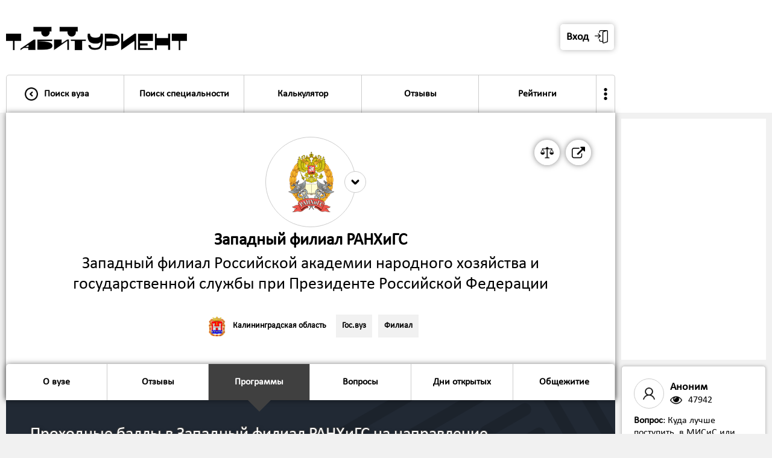

--- FILE ---
content_type: text/html; charset=UTF-8
request_url: https://tabiturient.ru/vuzu/zf_ranepa/proxodnoi/?1123
body_size: 12728
content:

<html>
<head>
<title>Проходные баллы в Западный филиал РАНХиГС на направление Юриспруденция</title>
<meta name="description" content="Список образовательных программ по направлению Юриспруденция в Западный филиал Российской академии народного хозяйства и государственной службы при Президенте Российской Федерации - проходной балл, количество бюджетных мест, стоимость обучения">
<meta name="keywords" content="Западный филиал Российской академии народного хозяйства и государственной службы при Президенте Российской Федерации: проходной балл, программы подготовки, количество бюджетных мест, стоимость обучения">
<meta name="copyright" lang="ru" content="Табитуриент: Типичный абитуриент">
<meta name="document-state" content="Dynamic">
<link rel="shortcut icon" href="https://tabiturient.ru/favicon.ico" type="image/x-icon">
<link rel="icon" href="https://tabiturient.ru/favicon.ico" type="image/x-icon">
<meta http-equiv="content-type" content="text/html; charset=utf-8">
<meta name="robots" content="index, follow">
<link href="https://tabiturient.ru/css/style.css?v-1-170" rel="stylesheet" type="text/css">
<script type="text/javascript" src="https://code.jquery.com/jquery-1.11.1.min.js"></script>
<meta name="viewport" content="width=1000, user-scalable=no">
</head>




<body>



<style>



.cir{

    -webkit-transition: all .1s;
    -moz-transition: all .1s;
    -o-transition: all .1s;
    transition: all .1s;
}

.formtd1{
	padding-bottom:10px;
}


.bg2{
background: #ffffff;
    background-position-x: center;
    background-position-y: center;
    background-repeat: no-repeat;
    background-size: cover;
	box-shadow: 0 0 10px rgba(0,0,0,0.5);
border-radius:0px 0px 5px 5px;	
}

.obram{
background:url('https://tabiturient.ru/img/nap/42.png');  
background-position-x: right; 
background-position-y: bottom; 
background-repeat: no-repeat; 
}

.table-cell-1-1{
width:700px;
padding-right:40px;
}


.vuzlist{
	box-shadow: 0 0 5px rgba(0,0,0,0.2); 
	background: linear-gradient(to bottom, #f1f1f1, #ffffff);
	margin-top:20px;
	}

.dopvuzlist{
	background: linear-gradient(to top, #f1f1f1, #ffffff);
	border-radius:0px 0px 5px 5px;
}	




	
	@media all and (max-width: 1100px) {
.napravlenietable{
width:100%;
}
}
	

@media all and (max-width: 1000px) {





.napravlenietable{
	border-top:solid 1px #ccc;
	margin-top:20px;
}


.vuzlist{
margin-top:0px; 
}

.formobobramfirst{
margin-right:0;
}

.obram{
background-size: 62%;
}	
.table-cell-1-1{
padding-right:0px;
}

.vuzlistcontent .circ2{
width:110px;
height:110px;
}

}
</style>

<div style=" box-shadow: 0 0 20px rgba(0,0,0,0.5); position:absolute; width:100%;">





<div class="header">

<table cellpadding="0" cellspacing="0" class="header-in">
<tr>
<td valign="bottom" style="padding-right:2px;">


<table cellpadding="0" cellspacing="0" style="width:100%;">
<tr>
<td><a href="https://tabiturient.ru"><img src="https://tabiturient.ru/img/ezgif-7-bbe7039c8a20.gif" class="logo"></a></td>

<td class="nonmobile">

<style>
.userlab{
	border:solid 1px #ccc; 
	border-radius:5px; 
	float:right; 
	margin-right:-3px;
	background:#ffffff;
}

.userlab:hover{
	background:#f1f1f1;
}

.userlabimg{
	width:30px;
  -webkit-transform: rotate(0deg);
  -moz-transform: rotate(0deg);
  -ms-transform: rotate(0deg);
  -o-transform: rotate(0deg);
  transform: rotate(0deg);  
    -webkit-transition: all .2s;
    -moz-transition: all .2s;
    -o-transition: all .2s;
    transition: all .2s; 
}

.userlab:hover .userlabimg{
	 -webkit-transform: rotate(180deg);
  -moz-transform: rotate(180deg);
  -ms-transform: rotate(180deg);
  -o-transform: rotate(180deg);
  transform: rotate(180deg);  
}

.userlabdopcont{
	position:absolute; 
	right:0; 
	z-index:99999; 
	min-width:300px;
	display:none;
}

.userlab:hover .userlabdopcont{
	display:block;  
}
</style>



<table cellpadding="0" cellspacing="0" class="cirfloat2" onclick="$('#popup4').fadeIn(0); ">
<tr>
<td><table cellpadding="0" cellspacing="0" class="circ3" style="border-radius:5px; box-shadow: 0 0 10px rgba(0,0,0,0.3); border:none; margin-left:10px;"><tr>
<td><span class="font2" style="padding-right:10px;"><b>Вход</b></span></td>
<td><img src="https://tabiturient.ru/img/login.png" /></td></tr></table></td>
</tr>
</table>

<!--
<table cellpadding="0" cellspacing="0" class="cirfloat2" onclick="registr('https://tabiturient.ru','/vuzu/zf_ranepa/proxodnoi/?1123')">
<tr>
<td><table cellpadding="0" cellspacing="0" class="circ3" style="border-radius:5px; box-shadow: 0 0 10px rgba(0,0,0,0.3); border:none;"><tr>
<td><span class="font2" style="padding-right:10px;"><b>Регистрация</b></span></td>
<td><img src="https://tabiturient.ru/img/user.png" /></td></tr></table></td>
</tr>
</table>





<a href="https://vk.com/tipichnuy_abiturient">
<table cellpadding="0" cellspacing="0" class="cirfloat2">
<tr>
<td><table cellpadding="0" cellspacing="0" class="circ3"><tr><td><img src="https://tabiturient.ru/img/vk.png" /></td></tr></table></td>
</tr>

</table>
</a>
-->


</td>

<td class="yesmobile3" >
<table cellpadding="0" cellspacing="0" onclick="$('#popup4').fadeIn(0);">
<tr>
<td>
<table cellpadding="0" cellspacing="0" style="background:#ffffff; border:solid 6px #000; border-radius:100%; height:120px; width:120px;" class="cardimg2" >
<tr>
<td>
<center>
<img src="https://tabiturient.ru/img/login.png" style="width:60px;" class="imginavatar">
</center>
<span id="listopen2" style="display:none;">0</span>
</td>
</tr>
</table>
</td>
<td style="width:1px;"><img src="https://tabiturient.ru/img/arrowdown.png" class="userlabimg2"></td>
</tr>
</table>
</td>




<td><img src="https://tabiturient.ru/img/list.png" class="list" onclick="openmenu('https://tabiturient.ru');" style="width:70px;">
<span id="listopen" style="display:none;">0</span>
</td>
</tr>
</table>


<style>

.dopmenuinheader{
	display:none;
	width:300px; 
	position:absolute; 
	z-index:999; 
	left:50%;
transform:translate(-50%, 0%);
}

.menubuttondopmenu:hover .dopmenuinheader{
	display:block;
}

.menubuttondopmenu:hover .arrow4{
	display:none;
}


.arrow8{
	content: '';
  border-left: 20px solid transparent;
  border-bottom: 20px solid #f1f1f1;
  border-right: 20px solid transparent;
  margin: 0 auto;
}

.dopmenuinheaderin{
	background:#ffffff; 
	border-radius:5px; 
	box-shadow: 0 0 20px rgba(0,0,0,0.5);
	border-radius:10px; 
	overflow:hidden;
}

.menubuttonin3{
	border:solid 1px #ccc; 
	border-bottom:solid 0px #ccc; 
	width:100%;
}

.menubuttonin3:hover{
	background:#f1f1f1;
}

.menubuttonin3active{
	background:#404040;
	color:white;
	border:solid 1px #404040; 
	border-bottom:solid 0px #ccc; 
}

.menubuttonin3active:hover{
	background:#404040;
	color:white;
}

.menuuser{
	display:none;
}

	

.userlabimg2{
	background:#fff;
	border-radius:100%;
	width:60px;
	margin-left:-30px;
  -webkit-transform: rotate(0deg);
  -moz-transform: rotate(0deg);
  -ms-transform: rotate(0deg);
  -o-transform: rotate(0deg);
  transform: rotate(0deg);  
    -webkit-transition: all .2s;
    -moz-transition: all .2s;
    -o-transition: all .2s;
    transition: all .2s; 
}

.userlabimg2active{
-webkit-transform: rotate(180deg);
  -moz-transform: rotate(180deg);
  -ms-transform: rotate(180deg);
  -o-transform: rotate(180deg);
  transform: rotate(180deg);  
}


@media all and (max-width: 1000px) {
.menubuttondopmenu{
display:none;
}
.menutrinmob{
	padding:40px;
	padding-top:0;
}	

.menutrinmob2{
	border:solid 1px #ccc;
	border-radius:10px;
	overflow:hidden;
	box-shadow: 0 0 10px rgba(0,0,0,0.3);
}
.menu{
	border:none;
}

}

</style>





<div class="menuobram" style="padding-top:0;">

<div class="menuuser">
<div class="menutr" >
<div class="menutrinmob" >
<div class="menutrinmob2" >

<div class="yesmobile1">


<div class="menubutton" onclick="$('#popup4').fadeIn(0); ">
<table cellpadding="0" cellspacing="0" class="menubuttonin">
<tr>
<td class="p20 menubuttoninmob" style="padding-right:0; "><img src="https://tabiturient.ru/img/login.png" class="img2" style="margin-left:0;"/></td>
<td class="p20"><span class="font11"><b>Вход в личный кабинет</b></span>
</td>
<td class="p20 menubuttoninmob"><img src="https://tabiturient.ru/img/arrowright.png" class="img2"/></td>
</tr>
</table>
</div>


<div class="menubutton" onclick="registr('https://tabiturient.ru','/vuzu/zf_ranepa/proxodnoi/?1123')">
<table cellpadding="0" cellspacing="0" class="menubuttonin">
<tr>
<td class="p20 menubuttoninmob" style="padding-right:0;"><img src="https://tabiturient.ru/img/user.png" class="img2" style="margin-left:0;"/></td>
<td class="p20"><span class="font11"><b>Регистрация</b></span>
</td>
<td class="p20 menubuttoninmob"><img src="https://tabiturient.ru/img/arrowright.png" class="img2"/></td>
</tr>
</table>
</div>


</div>




</div>
</div>
</div>
</div>



<div class="menu">
<div class="menutr" >
<div class="menutrinmob" >
<div class="menutrinmob2" >


<div class="yesmobile1">








</div>

<div class="menubutton  menubuttonleft">
<a href="https://tabiturient.ru">
<table cellpadding="0" cellspacing="0" class="menubuttonin">
<tr>
<td class="p20 nonmobile" style="padding-right:0px;"><img src="https://tabiturient.ru/img/arrowleft.png" class="img2"/></td><td class="p20menu2" style="width:100%; text-align:left;"><span class="font11"><b>Поиск вуза</b></span>
</td>
<td class="p20 menubuttoninmob"><img src="https://tabiturient.ru/img/arrowright.png" class="img2"/></td>
</tr>
</table>
</a>
</div>



<div class="menubutton ">
<a href="https://tabiturient.ru/np">
<table cellpadding="0" cellspacing="0" class="menubuttonin">
<tr>
<td class="p20menu2"><span class="font11" style="white-space:nowrap"><b>Поиск специальности</b></span>
</td>
<td class="p20 menubuttoninmob"><img src="https://tabiturient.ru/img/arrowright.png" class="img2"/></td>
</tr>
</table>
</a>
</div>





<div class="menubuttondopmenu menubutton " >
<a href="https://tabiturient.ru/calculator" >
<table cellpadding="0" cellspacing="0" class="menubuttonin">
<tr>
<td class="p20menu2"><span class="font11"><b>Калькулятор</b></span>
</td>
<td class="p20 menubuttoninmob"><img src="https://tabiturient.ru/img/arrowright.png" class="img2"/></td>
</tr>
</table>
</a>


<div class="dopmenuinheader">
<table cellpadding="0" cellspacing="0" class="arrow8"><tr><td></td></tr></table>
<div class="dopmenuinheaderin">

<a href="https://tabiturient.ru/calculator">
<table cellpadding="0" cellspacing="0" class="menubuttonin3 ">
<tr>
<td class="p20"><span class="font1"><b>Калькулятор ЕГЭ</b></span>
</td>
</tr>
</table>
</a>


<a href="https://tabiturient.ru/calculator/pay">
<table cellpadding="0" cellspacing="0" class="menubuttonin3 ">
<tr>
<td class="p20"><span class="font1"><b>Калькулятор платного обучения</b></span>
</td>
</tr>
</table>
</a>

</div>
</div>

</div>


<div class="menubutton ">
<a href="https://tabiturient.ru/slivlist">
<table cellpadding="0" cellspacing="0" class="menubuttonin">
<tr>
<td class="p20menu2"><span class="font11"><b>Отзывы</b></span>
</td>
<td class="p20 menubuttoninmob"><img src="https://tabiturient.ru/img/arrowright.png" class="img2"/></td>
</tr>
</table>
</a>
</div>





<div class="menubuttondopmenu menubutton " >
<a href="https://tabiturient.ru/rating" >
<table cellpadding="0" cellspacing="0" class="menubuttonin">
<tr>
<td class="p20menu2"><span class="font11"><b>Рейтинги</b></span>
</td>
<td class="p20 menubuttoninmob"><img src="https://tabiturient.ru/img/arrowright.png" class="img2"/></td>
</tr>
</table>
</a>


<div class="dopmenuinheader">
<table cellpadding="0" cellspacing="0" class="arrow8"><tr><td></td></tr></table>
<div class="dopmenuinheaderin">

<a href="https://tabiturient.ru/globalrating">
<table cellpadding="0" cellspacing="0" class="menubuttonin3 ">
<tr>
<td class="p20"><span class="font1"><b>Общий рейтинг вузов</b></span>
</td>
</tr>
</table>
</a>

<a href="https://tabiturient.ru/rating">
<table cellpadding="0" cellspacing="0" class="menubuttonin3 ">
<tr>
<td class="p20"><span class="font1"><b>Рейтинг вузов по отзывам</b></span>
</td>
</tr>
</table>
</a>

<a href="https://tabiturient.ru/100program">
<table cellpadding="0" cellspacing="0" class="menubuttonin3 ">
<tr>
<td class="p20"><span class="font1"><b>Топ-100 популярных образовательных программ</b></span>
</td>
</tr>
</table>
</a>

<a href="https://tabiturient.ru/topspec">
<table cellpadding="0" cellspacing="0" class="menubuttonin3 ">
<tr>
<td class="p20"><span class="font1"><b>Топ популярных направлений подготовки</b></span>
</td>
</tr>
</table>
</a>

<a href="https://tabiturient.ru/vuzcost">
<table cellpadding="0" cellspacing="0" class="menubuttonin3 ">
<tr>
<td class="p20"><span class="font1"><b>Рейтинг вузов по стоимости обучения</b></span>
</td>
</tr>
</table>
</a>


<a href="https://tabiturient.ru/vuzege">
<table cellpadding="0" cellspacing="0" class="menubuttonin3 ">
<tr>
<td class="p20"><span class="font1"><b>Рейтинг вузов по проходному баллу</b></span>
</td>
</tr>
</table>
</a>

</div>
</div>

</div>


<div class="menubuttondopmenu menubutton menubuttonright " style="border-right:0;">

<table cellpadding="0" cellspacing="0" class="menubuttonin">
<tr>
<td style="padding:20px; padding-left:5px; padding-right:5px;"><img src="https://tabiturient.ru/img/more.png" style="width:20px;"></span>
</td>
<td class="p20 menubuttoninmob"><img src="https://tabiturient.ru/img/arrowright.png" class="img2"/></td>
</tr>
</table>





<div class="dopmenuinheader">
<table cellpadding="0" cellspacing="0" class="arrow8"><tr><td></td></tr></table>
<div class="dopmenuinheaderin">

<a href="https://tabiturient.ru/dod">
<table cellpadding="0" cellspacing="0" class="menubuttonin3 ">
<tr>
<td class="p20"><span class="font1"><b>Дни открытых дверей</b></span>
</td>
</tr>
</table>
</a>


<a href="https://tabiturient.ru/sravni">
<table cellpadding="0" cellspacing="0" class="menubuttonin3 ">
<tr>
<td class="p20"><span class="font1"><b>Сравнить вузы</b></span>
</td>
</tr>
</table>
</a>

<a href="https://tabiturient.ru/article">
<table cellpadding="0" cellspacing="0" class="menubuttonin3 ">
<tr>
<td class="p20"><span class="font1"><b>Статьи и советы</b></span>
</td>
</tr>
</table>
</a>

<a href="https://tabiturient.ru/question">
<table cellpadding="0" cellspacing="0" class="menubuttonin3 ">
<tr>
<td class="p20"><span class="font1"><b>Вопросы о поступлении</b></span>
</td>
</tr>
</table>
</a>


<a href="https://tabiturient.ru/zaklad">
<table cellpadding="0" cellspacing="0" class="menubuttonin3 ">
<tr>
<td class="p20"><span class="font1"><b>Сохраненные программы</b></span>
</td>
</tr>
</table>
</a>

<a href="https://tabiturient.ru/premium">
<table cellpadding="0" cellspacing="0" class="menubuttonin3 ">
<tr>
<td class="p20"><span class="font1"><b>Премиум-доступ</b></span>
</td>
</tr>
</table>
</a>




</div>
</div>

</div>



<div class="yesmobile1">

<div class="menubutton menubuttonright " style="border-right:0;">
<a href="https://tabiturient.ru/calculator">
<table cellpadding="0" cellspacing="0" class="menubuttonin">
<tr>
<td class="p20"><span class="font11"><b>Калькулятор ЕГЭ</b></span>
</td>
<td class="p20 menubuttoninmob"><img src="https://tabiturient.ru/img/arrowright.png" class="img2"/></td>
</tr>
</table>
</a>
</div>

<div class="menubutton menubuttonright " style="border-right:0;">
<a href="https://tabiturient.ru/calculator/pay">
<table cellpadding="0" cellspacing="0" class="menubuttonin">
<tr>
<td class="p20"><span class="font11"><b>Калькулятор платного обучения</b></span>
</td>
<td class="p20 menubuttoninmob"><img src="https://tabiturient.ru/img/arrowright.png" class="img2"/></td>
</tr>
</table>
</a>
</div>

<div class="menubutton menubuttonright " style="border-right:0;">
<a href="https://tabiturient.ru/dod">
<table cellpadding="0" cellspacing="0" class="menubuttonin">
<tr>
<td class="p20"><span class="font11"><b>Дни открытых дверей</b></span>
</td>
<td class="p20 menubuttoninmob"><img src="https://tabiturient.ru/img/arrowright.png" class="img2"/></td>
</tr>
</table>
</a>
</div>




<div class="menubutton menubuttonright " style="border-right:0;">
<a href="https://tabiturient.ru/sravni">
<table cellpadding="0" cellspacing="0" class="menubuttonin">
<tr>
<td class="p20"><span class="font11"><b>Сравнить вузы</b></span>
</td>
<td class="p20 menubuttoninmob"><img src="https://tabiturient.ru/img/arrowright.png" class="img2"/></td>
</tr>
</table>
</a>
</div>

<div class="menubutton menubuttonright " style="border-right:0;">
<a href="https://tabiturient.ru/article">
<table cellpadding="0" cellspacing="0" class="menubuttonin">
<tr>
<td class="p20"><span class="font11"><b>Статьи и советы</b></span>
</td>
<td class="p20 menubuttoninmob"><img src="https://tabiturient.ru/img/arrowright.png" class="img2"/></td>
</tr>
</table>
</a>
</div>

<div class="menubutton menubuttonright " style="border-right:0;">
<a href="https://tabiturient.ru/question">
<table cellpadding="0" cellspacing="0" class="menubuttonin">
<tr>
<td class="p20"><span class="font11"><b>Вопросы о поступлении</b></span>
</td>
<td class="p20 menubuttoninmob"><img src="https://tabiturient.ru/img/arrowright.png" class="img2"/></td>
</tr>
</table>
</a>
</div>

<div class="menubutton menubuttonright " style="border-right:0;">
<a href="https://tabiturient.ru/zaklad">
<table cellpadding="0" cellspacing="0" class="menubuttonin">
<tr>
<td class="p20"><span class="font11"><b>Сохраненные программы</b></span>
</td>
<td class="p20 menubuttoninmob"><img src="https://tabiturient.ru/img/arrowright.png" class="img2"/></td>
</tr>
</table>
</a>
</div>


<div class="menubutton menubuttonright " style="border-right:0;">
<a href="https://tabiturient.ru/premium">
<table cellpadding="0" cellspacing="0" class="menubuttonin">
<tr>
<td class="p20"><span class="font11"><b>Премиум-доступ</b></span>
</td>
<td class="p20 menubuttoninmob"><img src="https://tabiturient.ru/img/arrowright.png" class="img2"/></td>
</tr>
</table>
</a>
</div>


<div class="menubutton menubuttonright" onclick="openf('11');">
<table cellpadding="0" cellspacing="0" class="menubuttonin">
<tr>
<td class="p20"><span class="font11"><b>Рейтинги</b></span></td>
<td class="p20 menubuttoninmob"><img src="https://tabiturient.ru/img/arrowdown.png" class="openimg img2" id="openimg11"/>
<span id="openstatus11" style="display:none;">0</span>
</td>
</tr>
</table>
</div>

<div class="open" id="open11">
<div class="menubutton menubuttonright " style="border-right:0;">
<a href="https://tabiturient.ru/globalrating">
<table cellpadding="0" cellspacing="0" class="menubuttonin">
<tr>
<td class="p20"><span class="font11"><b>Общий рейтинг вузов</b></span>
</td>
<td class="p20 menubuttoninmob"><img src="https://tabiturient.ru/img/arrowright.png" class="img2"/></td>
</tr>
</table>
</a>
</div>

<div class="menubutton menubuttonright " style="border-right:0;">
<a href="https://tabiturient.ru/rating">
<table cellpadding="0" cellspacing="0" class="menubuttonin">
<tr>
<td class="p20"><span class="font11"><b>Рейтинг вузов Рейтинг вузов по отзывам</b></span>
</td>
<td class="p20 menubuttoninmob"><img src="https://tabiturient.ru/img/arrowright.png" class="img2"/></td>
</tr>
</table>
</a>
</div>

<div class="menubutton menubuttonright " style="border-right:0;">
<a href="https://tabiturient.ru/100program">
<table cellpadding="0" cellspacing="0" class="menubuttonin">
<tr>
<td class="p20"><span class="font11"><b>Топ-100 популярных образовательных программ</b></span>
</td>
<td class="p20 menubuttoninmob"><img src="https://tabiturient.ru/img/arrowright.png" class="img2"/></td>
</tr>
</table>
</a>
</div>

<div class="menubutton menubuttonright " style="border-right:0;">
<a href="https://tabiturient.ru/topspec">
<table cellpadding="0" cellspacing="0" class="menubuttonin">
<tr>
<td class="p20"><span class="font11"><b>Топ популярных направлений подготовки</b></span>
</td>
<td class="p20 menubuttoninmob"><img src="https://tabiturient.ru/img/arrowright.png" class="img2"/></td>
</tr>
</table>
</a>
</div>

<div class="menubutton menubuttonright " style="border-right:0;">
<a href="https://tabiturient.ru/vuzcost">
<table cellpadding="0" cellspacing="0" class="menubuttonin">
<tr>
<td class="p20"><span class="font11"><b>Рейтинг вузов по стоимости обучения</b></span>
</td>
<td class="p20 menubuttoninmob"><img src="https://tabiturient.ru/img/arrowright.png" class="img2"/></td>
</tr>
</table>
</a>
</div>


<div class="menubutton menubuttonright " style="border-right:0;">
<a href="https://tabiturient.ru/vuzege">
<table cellpadding="0" cellspacing="0" class="menubuttonin">
<tr>
<td class="p20"><span class="font11"><b>Рейтинг вузов по проходному баллу</b></span>
</td>
<td class="p20 menubuttoninmob"><img src="https://tabiturient.ru/img/arrowright.png" class="img2"/></td>
</tr>
</table>
</a>
</div>
</div>


<div class="menubutton menubuttonright" onclick="openf('0');">
<table cellpadding="0" cellspacing="0" class="menubuttonin">
<tr>
<td class="p20"><span class="font11"><b>Еще</b></span></td>
<td class="p20 menubuttoninmob"><img src="https://tabiturient.ru/img/arrowdown.png" class="openimg img2" id="openimg0"/>
<span id="openstatus0" style="display:none;">0</span>
</td>
</tr>
</table>
</div>

<div class="open" id="open0">


<div class="menubutton menubuttonright">
<a href="https://tabiturient.ru/sliv">
<table cellpadding="0" cellspacing="0" class="menubuttonin">
<tr>
<td class="p20"><span class="font11"><b>Прислать слив</b></span></td>
<td class="p20 menubuttoninmob"><img src="https://tabiturient.ru/img/arrowright.png" class="img2"/></td>
</tr>
</table>
</a>
</div>






<div class="menubutton menubuttonright">
<a href="https://tabiturient.ru/vuzam">
<table cellpadding="0" cellspacing="0" class="menubuttonin">
<tr>
<td class="p20"><span class="font11"><b>Представителям вузов</b></span></td>
<td class="p20 menubuttoninmob"><img src="https://tabiturient.ru/img/arrowright.png" class="img2"/></td>
</tr>
</table>
</a>
</div>


<div class="menubutton menubuttonright">
<a href="https://tabiturient.ru/adv">
<table cellpadding="0" cellspacing="0" class="menubuttonin">
<tr>
<td class="p20"><span class="font11"><b>Реклама</b></span></td>
<td class="p20 menubuttoninmob"><img src="https://tabiturient.ru/img/arrowright.png" class="img2"/></td>
</tr>
</table>
</a>
</div>

<div class="menubutton menubuttonright">
<a href="https://tabiturient.ru/feedback">
<table cellpadding="0" cellspacing="0" class="menubuttonin">
<tr>
<td class="p20"><span class="font11"><b>Обратная связь</b></span></td>
<td class="p20 menubuttoninmob"><img src="https://tabiturient.ru/img/arrowright.png" class="img2"/></td>
</tr>
</table>
</a>
</div>





</div>



</div>

</div>
</div>
</div>
</div>
</div>



</td>
<td class="dopheaderin" valign="bottom">
<div class="p10">

<!--
<table cellpadding="0" cellspacing="0" style="padding:10px; padding-bottom:0; ">
<tr>
<td>
<center>
<b class="font3">76.82%</b>
<tr>
<td ><center>
<span class="font11">Студентов никогда не сталкивались с коррупцией в вузе</span><br>
<span class="font1" style="color:#ccc;">по результатам опроса студентов</span></center>
</td>
</tr>



</table>
-->




</div>
</td>
</tr>
</table>


</div>





<div class="maincontent" style="padding-top:0px;">

<div class="m270">
<div class="content">


<div class="headercontent bg2">

<div class="p40 pm40 obram obramvuz1" style="background: linear-gradient(to right, rgba(255,255,255,0), rgba(255,255,255,0.5), rgba(255,255,255,0));">

<div style="position:relative;">


<style>
.circ2sravni{
position:absolute;  
width:36px;
height:36px;
right:-18px; 
top:-18px;
padding:0;
border:0;
border-radius:200px;
background:#ffffff;
border:solid 1px #ccc;
}

.circ2sravni img{
width:100%;
}

.citylink1{
	margin-right:10px;
	padding:5px;
	border:solid 1px transparent;
}

.citylink1:hover{
	border:solid 1px #ccc;
	border-radius:5px;
	background:#f1f1f1;
	cursor:pointer;
}

.citylink1 .imgcity2{
	margin-right:10px;
}

@media all and (max-width: 1000px) {

.citylink1{
	margin-right:10px;
	padding:0px;
	border:solid 0px;
}

.citylink1:hover{
	border:solid 0px ;
	border-radius:0px;
	background:none;
}

.citylink1 .imgcity2{
	margin-right:10px;
}

.circ2sravni{
position:absolute;  
width:60px;
height:60px;
right:-30px; 
top:-30px;
}
}
</style>


<div style="position:absolute; top:0; right:0;">

<a href="https://zf.ranepa.ru/" target="_blank">
<table cellpadding="0" cellspacing="0" class="cirfloat2">
<tbody><tr>

<td><table cellpadding="0" cellspacing="0" class="circ3"><tbody><tr><td><img src="https://tabiturient.ru/img/external-link-symbol.png"></td></tr></tbody></table></td>
</tr>
</tbody></table>
</a>

<a href="https://tabiturient.ru/sravni/?zf_ranepa">
<table cellpadding="0" cellspacing="0" class="cirfloat2">
<tbody><tr>

<td><table cellpadding="0" cellspacing="0" class="circ3"><tbody><tr><td class="dopinfocirc3"><b class="p11">Сравнить вуз</b></td><td><img src="https://tabiturient.ru/img/scale.png"></td></tr></tbody></table></td>
</tr>
</tbody></table>
</a>

</div>

</div>



<table cellpadding="0" cellspacing="0" style="width:100%;" itemscope itemtype="https://schema.org/CollegeOrUniversity">
<tr>
<td class="vuzlistlogo2" valign="top">
<table onclick="popup('6'); showvuzlink('https://tabiturient.ru','zf_ranepa','proxodnoi','1','483');" class="vuzlistlogoin2" cellpadding="0" cellspacing="0" style="overflow:auto; position:relative;"><tr><td><img src="https://tabiturient.ru/logovuz/zf_ranepa.png" class="vuzlistimg2"></td>
<td>
<div style="position:relative;">
<table cellpadding="0" cellspacing="0" class="circ2sravni"><tbody><tr><td><img src="https://tabiturient.ru/img/arrowdown3.png"></td></tr></tbody></table>
</div>
</td>
</tr></table></td>
</tr>
<tr>
<td >
<center>
<h2 class="font4m fontshadow" itemprop="alternateName"><b>Западный филиал РАНХиГС</b></h2>
<h2 class="font4m fontshadow" itemprop="name">Западный филиал Российской академии народного хозяйства и государственной службы при Президенте Российской Федерации</h2>
</center>

<div style="display:none;">
<a href="https://tabiturient.ru/vuzu/zf_ranepa/proxodnoi/?1123" itemprop="url">https://tabiturient.ru/vuzu/zf_ranepa/proxodnoi/?1123</a>
<a href="https://zf.ranepa.ru/" itemprop="sameAs">https://tabiturient.ruhttps://zf.ranepa.ru/</a>
<span itemprop="logo">https://tabiturient.ru/logovuz/zf_ranepa.png</span>
</div>



<br>
<table cellpadding="0" cellspacing="0" style="width:auto; margin: 0 auto; margin-top:10px; text-align:center;">
<tr>

<td>
<a href="https://tabiturient.ru/city/kaliningrad">
<table cellpadding="0" cellspacing="0" class="citylink1">
<tr>
<td><img src="https://tabiturient.ru/img/herb/kaliningrad.png" class="imgcity2"/></td>
<td class="nonmobile"><b class="font1">Калининградская область</b></td>
</tr>

</table>
</a>
</td>

<td>
<table cellpadding="0" cellspacing="0" class="tag2"><tr><td><b class="font1">Гос.вуз</b></td></tr></table>
</td>
<td>
<table cellpadding="0" cellspacing="0" class="tag2 taglast"><tr><td><b class="font1">Филиал</b></td></tr></table>

</td>



</tr>
</table>








</td>
</tr>
</table>


<div itemscope itemtype="http://schema.org/ImageObject" style="display:none;">
  <h2 itemprop="name">Западный филиал РАНХиГС</h2>
  <img src="https://tabiturient.ru/logovuz/zf_ranepa.png" itemprop="contentUrl" />
  <span itemprop="description">Западный филиал Российской академии народного хозяйства и государственной службы при Президенте Российской Федерации</span>
</div>




</div>


	

	
<div style="clear:both;"></div>
<div class="selector">
</div>

<div class="fixcardiv">
<div class="fixcar" style="z-index:999;">
<div class="carousel" style="position:relative;">
<div class="menuobram2" style="padding-left:0px;">
<div class="menu2" >
<div class="menutr2">




<div class="menubutton2 menubuttonactive2 yesmobile3" onclick="$('body,html').animate({scrollTop: $('.bg1').offset().top-0},500);">
<table cellpadding="0" cellspacing="0" class="menubuttonin2">
<tr>
<td class="p20menu2"><span class="font11"><b>Программы</b>
</td>
<td class=" menubuttoninmob" style="padding-right:40px;"><img src="https://tabiturient.ru/img/arrowdown2.png" class="img2"/></td>
</tr>
</table>
</div>



<div class="menubutton2 menubuttonleft ">
<a href="https://tabiturient.ru/vuzu/zf_ranepa/about">
<table cellpadding="0" cellspacing="0" class="menubuttonin2">
<tr>
<td class="p20menu2"><span class="font11"><b>О вузе</b>
</td>
<td class=" menubuttoninmob" style="padding-right:40px;"><img src="https://tabiturient.ru/img/arrowright.png" class="img2"/>
</td>
</tr>
</table>
</a>
</div>




<div class="menubutton2 ">
<a href="https://tabiturient.ru/vuzu/zf_ranepa">
<table cellpadding="0" cellspacing="0" class="menubuttonin2">
<tr>
<td class="p20menu2"><span class="font11"><b>Отзывы</b></td>
<td class=" menubuttoninmob" style="padding-right:40px;"><img src="https://tabiturient.ru/img/arrowright.png" class="img2"/>
</td>
</tr>
</table>
</a>
</div>



<div class="menubutton2 menubuttonactive2 nonmobile">
<a href="https://tabiturient.ru/vuzu/zf_ranepa/proxodnoi">
<table cellpadding="0" cellspacing="0" class="menubuttonin2">
<tr>
<td class="p20menu2"><span class="font11"><b>Программы</b></td>
<td class=" menubuttoninmob" style="padding-right:40px;"><img src="https://tabiturient.ru/img/arrowright.png" class="img2"/>
</td>
</tr>
</table>
<table class="arrow4" cellpadding="0" cellspacing="0" ><tr><td></td></tr></table></a>
</div>

<div class="menubutton2 ">
<a href="https://tabiturient.ru/vuzu/zf_ranepa/question">
<table cellpadding="0" cellspacing="0" class="menubuttonin2">
<tr>
<td class="p20menu2"><span class="font11"><b>Вопросы</b></td>
<td class=" menubuttoninmob" style="padding-right:40px;"><img src="https://tabiturient.ru/img/arrowright.png" class="img2"/>
</td>
</tr>
</table>
</a>
</div>


<div class="menubutton2 ">
<a href="https://tabiturient.ru/vuzu/zf_ranepa/dod">
<table cellpadding="0" cellspacing="0" class="menubuttonin2">
<tr>
<td class="p20menu2"><span class="font11"><b>Дни открытых</b></td>
<td class=" menubuttoninmob" style="padding-right:40px;"><img src="https://tabiturient.ru/img/arrowright.png" class="img2"/></td>
</tr>
</table>
</a>
</div>



<div class="menubutton2 menubuttonright ">
<a href="https://tabiturient.ru/vuzu/zf_ranepa/obsh">
<table cellpadding="0" cellspacing="0" class="menubuttonin2">
<tr>
<td class="p20menu2"><span class="font11"><b>Общежитие</b></td>
<td class=" menubuttoninmob" style="padding-right:40px;"><img src="https://tabiturient.ru/img/arrowright.png" class="img2"/></td>
</tr>
</table>
</a>
</div>







</div>
</div>
</div>


</div>
</div>
</div>




</div>


<div class="headercontent bg1" >


<div class="p40 pm40 obram ">
<div class="table-1 ">
<div class="table-row-1">
<div class="table-cell-1 ">


<h1 class="font4 fontshadow1" >Проходные баллы в Западный филиал РАНХиГС<span class="removenap1"> на направление Юриспруденция</span></h1>






<table cellpadding="0" cellspacing="0" class="button1 w100mobile" onclick="cir3('0','https://tabiturient.ru','483')">
<tr>
<td>
<h2 class="font2">
Показать только с<br>бюджетными местами
</h2>
</td>
<td>
<div class="onoff"><div class="cir cir0 "></div></div>
<span class="cirans" id="cirans0">0</span>
</td>
</tr>
</table>




<div class="yesmobile1">
<div style="clear:both;">
<br>
</div>
</div>



<table cellpadding="0" cellspacing="0" class="button1 w100mobile" onclick="popup('9');">
<tbody><tr>
<td class="w100mobile">
<span class="font2">
<b id="txtine">Любой набор ЕГЭ и экзаменов</b><br>Выбрать набор ЕГЭ и экзаменов
</span>
</td>
<td>
<img src="https://tabiturient.ru/img/arrowdown.png" class="img1">
</td>
</tr>
</tbody></table>

<input name="egenab" value="" style="display:none;" onchange="showspec('https://tabiturient.ru','483','0');"">

<div style="clear:both;"></div>


<table cellpadding="0" cellspacing="0" class="button1 w100mobile removenap1" onclick="removenap('https://tabiturient.ru'); showspec('https://tabiturient.ru','483','0');">
<tr>
<td class="w100mobile">
<span class="font2">
<b>Юриспруденция</b><br>
40.03.01 | Бакалавриат</span>
</td>
<td>
<img src="https://tabiturient.ru/img/cancel.png" class="img1"/>
</td>
</tr>
</table>
<div style="clear:both;"></div>





<div class="removenap2" style="display:none;">
<span class="font2">
<br>
<b>Поиск по названию</b>
</span>

<div class="table-4" style="margin-top:10px;">
<div class="table-row-4">
<div class="table-cell-4">

<table cellpadding="0" cellspacing="0" class="searchtable" style="margin-top:0px; margin-bottom:0px;">
<tr>
<td style="width:100%;"><input class="search" placeholder="Введите название..." name="search" onkeyup="showspec('https://tabiturient.ru','483','0');"/>
</td>
<td valign="center" onclick="showspec('https://tabiturient.ru','483','0');">
<center>
<img src="https://tabiturient.ru/img/loupe.png"/>
</center>
</td>
</tr>
</table>
</div>



<div class="table-cell-4 cellsort">


<table cellpadding="0" cellspacing="0" class="searchtable" style="margin-top:0px; margin-bottom:0px;">
<tr>
<td style="width:100%;">
<select class="search" id="sortspec" name="sort" style="border-radius:5px; width:100%;" onchange="showspec('https://tabiturient.ru','483','0');">

<option value="2">Сортировка по направлениям</option>
<option value="1">Сортировка по факультетам</option></select>
</td>
<td valign="center">
<label for="sortspec">
<center>
<img src="https://tabiturient.ru/img/funnel2.png"/>
</center>
</label>
</td>
</tr>
</table>


</div>
</div>
</div>
</div>


</div>

</div>
</div>

</div>
</div>

<table class="arrow2" cellpadding="0" cellspacing="0"><tr><td></td></tr></table>




<div class="loader1 loader1-0 p20 ">
<center>
<img src="https://tabiturient.ru/img/loader.gif"><br>
<b class="font11">Пожалуйста, подождите. Идет загрузка...</b></center> 
</div>


<div id="rezspec">



<div class="mobpaddcard">
<div class="r20" style="position:relative; ">


<div class="bookmark bookmark2 " id="bookmark20195" onclick="bookmark('https://tabiturient.ru','20195')"></div>
<span id="bookmarkval20195" style="display:none;">0</span>

<table cellpadding="0" cellspacing="0" onclick="popup('7'); showmoreinfof2('https://tabiturient.ru','20195');" class="newcard r20 w100" style="">
<tr>
<td class="p20 r20 nonmobile" style="background:#f1f1f1; box-shadow: 0 0 5px rgba(0, 0, 0, 0.2); ">
<img src="https://tabiturient.ru/logovuz/zf_ranepa.png" class="vuzlistimg">
</td>
<td class="p20" style="width:100%;">
<table cellpadding="0" cellspacing="0" style="width:100%;">
<tr>
<td style="width:100%;">

<table cellpadding="0" cellspacing="0">
<tr>
<td class="w100"><span class="font2" style="text-transform:uppercase;"><b>Юриспруденция</b></span></td>
<td class="yesmobile3 p20" style="padding-top:0; padding-bottom:0;"></td>
</tr>
</table>


<span style="color:#8D8D8D;" class="font2">Бакалавриат | 40.03.01</span><br>
<span class="font2"><b>Профиль:</b> Государственно-правовой профиль</span>
<div class="p5"></div>




<div style="border-top:solid 1px #ccc; width:100%;"></div>
<div class="p5"></div>




<table cellpadding="0" cellspacing="0">
<tr>
<td class="yesmobile3" valign="top"><img src="https://tabiturient.ru/logovuz/zf_ranepa.png" class="vuzlistimg"></td>
<td style="padding:10px;" class="yesmobile3"></td>
<td>
<span class="font2"><b>Вуз:</b></span> <span class="font2">Западный филиал РАНХиГС |</span> <span style="color:#8D8D8D;" class="font11">Западный филиал Российской академии народного хозяйства и государственной службы при Президенте Российской Федерации</span><br>
<span class="font2"><b>Подразделение:</b> Факультет управления, экономики и права</span>
</td>
</tr>
</table>

<div class="p5"></div>
<div style="border-top:solid 1px #ccc; width:100%;"></div>
<div class="p5"></div>

<table cellpadding="0" cellspacing="0" class="w100">
<tr>
<td class="w100">
<span class="font2"><b style="white-space:nowrap;">Набор экзаменов:</b></span>
<div></div>






<table cellpadding="0" cellspacing="0" class="cirfloat">
<tr>
<td><table cellpadding="0" cellspacing="0" class="circ5"><tr><td><b class="font11">РЯ</b></td></tr></table></td>
</tr>
<tr>
<td style="position:relative;">
<div class="dopinfo">
<table class="arrow3" cellpadding="0" cellspacing="0"><tr><td></td></tr></table>
<div class="p10 dopinfodiv r20"><div class="p10 font11"><center>Обязательный ЕГЭ:<br><b>Русский язык</b></center></div></div>
</div>
</td>
</tr>
</table>
<table cellpadding="0" cellspacing="0" class="cirfloat">
<tr>
<td><table cellpadding="0" cellspacing="0" class="circ5"><tr><td><b class="font11">О</b></td></tr></table></td>
</tr>
<tr>
<td style="position:relative;">
<div class="dopinfo">
<table class="arrow3" cellpadding="0" cellspacing="0"><tr><td></td></tr></table>
<div class="p10 dopinfodiv r20"><div class="p10 font11"><center>Обязательный ЕГЭ:<br><b>Обществознание</b></center></div></div>
</div>
</td>
</tr>
</table>

<table cellpadding="0" cellspacing="0" class="cirfloat cirfloatalt" >
<tr>
<td><table cellpadding="0" cellspacing="0" class="circ5"><tr>
<td class="nalt1"><b class="font11">ИЯ</b></td>
<td class="nalt2"><b class="font11">И</b></td>
</tr></table></td>
</tr>
<tr>
<td style="position:relative;">
<div class="dopinfo">
<table class="arrow3" cellpadding="0" cellspacing="0"><tr><td></td></tr></table>
<div class="p10 dopinfodiv r20"><div class="p10 font11"><center>ЕГЭ на выбор:<br><b>
Иностранный язык  или История </b></center></div></div>
</div>
</td>
</tr>
</table>



<div style="clear:both;"></div>
</td>

<td class="p10"></td>

<td>
<span class="font2"><b style="white-space:nowrap;">Проходные баллы:</b></span>
<div></div>
<table cellpadding="0" cellspacing="0" style="margin: 0 auto;">
<tr>
<td>
<table cellpadding="0" cellspacing="0" class="cirfloat">
<tr>
<td><table cellpadding="0" cellspacing="0" class="circ5 circ2unique" ><tr><td>
<span class="font11"><b>Нет</b></span>
<center><span class="font0">очно</span></center>
</td></tr></table></td>
</tr>
<tr>
<td style="position:relative;">
<div class="dopinfo">
<table class="arrow3" cellpadding="0" cellspacing="0"><tr><td></td></tr></table>
<div class="p10 dopinfodiv"><div class="p10 font11">Прием на эту программу осуществляется только на платной основе</div></div>
</div>
</td>
</tr>
</table>


</td>
</tr>
</table>

<div style="clear:both;"></div>

</td>
</tr>
</table>


</td>
<td class="p10 nonmobile">

</td>
<td class="nonmobile"><img src="https://tabiturient.ru/img/arrowdown.png" style="width: 30px;"></td>
</tr>
</table>
</td>
</tr>

<tr colspan="10" class="yesmobile2"><td class="p5"></td></tr>
<tr class="yesmobile2">
<td colspan="10" style="border-top:solid 1px #ccc;">
<center>
<img src="https://tabiturient.ru/img/arrowdown.png" class="go openimg" id="openimgm20195" style="margin-top:-30px; margin-left:0; padding-left:0; background:#ffffff; border-radius:100%;"/>
</center>
</td>
</tr>
<tr colspan="10" class="yesmobile2"><td class="p5"></td></tr>

</table>
</div>
</div>

</div>



<div class="loader1 loader1-0-0 p20">
<center>
<img src="https://tabiturient.ru/img/loader.gif"><br>
<b class="font11">Пожалуйста, подождите. Идет загрузка...</b></center> 
</div>




<!--
<script type="text/javascript" src="https://tabiturient.ru/js/artscript.js?v-1-170"></script>

<div id="articlediv">
<div class="loader1 p20" style="display:block;">
<center>
<img src="https://tabiturient.ru/img/loader.gif" onload="articleshow('https://tabiturient.ru','vuzu','zf_ranepa')"><br>
<b class="font11">Пожалуйста, подождите. Идет загрузка...</b></center> 
</div>
</div>


<div style="clear:both; margin-bottom:1%;"></div>
-->
<div style="clear:both"></div>
<div class="p10"></div>
</div>












</div>






<div class="advtd" >
<div class="adv adv1">






</div>

<div class="adv adv2" style="background:none; height:auto;">


<table class="dodlist" cellpadding="0" cellspacing="0" style="width:100%; height:auto; margin:0; ">
<tbody>
<tr>
<td class="p20" style="height:100%; padding-bottom:10px;" valign="top">
<div style="max-width:198px; overflow:hidden;">
<table cellpadding="0" cellspacing="0">
<tbody><tr>
<td style="width:1px;">
<table cellpadding="0" cellspacing="0" class="avatarask2">
<tbody><tr>
<td>
<center>
<img src="https://tabiturient.ru/img/user.png">
</center>
</td>
</tr>
</tbody></table>
</td>
<td class="p10" style="padding-top:0; padding-bottom:0; padding-right:0;">
<span class="font2">
<b>
Аноним</b><br>
</span>
<table cellspacing="0" cellpadding="0" style="margin-top:0px;">
<tbody><tr>
<td><img src="https://tabiturient.ru/img/eye.png" class="likeimg" style="margin-left:0; width:20px; margin-right:10px;"></td>
<td><span class="font11">47942</span></td>
</tr>

</tbody></table>
</td>
</tr>

</tbody></table>

<div style=" margin-top:10px;">
<span class="font11"><b>Вопрос</b>: Куда лучше поступить, в МИСиС или РАНХиГС? Направление менеджмент/маркетинг. </span>
</div>
</div>

</td>
</tr>


<tr>
<td class="p20" style="padding-top:0px;">
<a href="https://tabiturient.ru/question/n/?2314">
<table class="link3 w100" cellpadding="0" cellspacing="0" style="margin: 0;">
<tbody><tr>
<td><center><span class="font11">Ответить</span></center></td>
</tr>
</tbody></table>
</a>
</td>
</tr>

</tbody></table>




<table class="dodlist" cellpadding="0" cellspacing="0" style="width:100%; height:auto; margin:0; margin-top:10px;">
<tr>
<td class="p10" style="border-bottom:solid 1px #ccc; text-align:center; background:#212934; border-radius:5px 5px 0px 0px; color:white;"><span class="font2"><b>14  марта </b></span> <span class="font2">в 10:00</span></td>
</tr>
<tr>
<td class="p20" style="height:100%; padding-bottom:10px; padding-top:10px;" valign="top">
<table cellpadding="0" cellspacing="0">
<tr>
<td valign="top" style="width:1px;"><img src="https://tabiturient.ru/logovuz/rudn.png" class="dodlistimg1"></td>
<td ><b class="font2">РУДН</b>
</td>
</tr>


<tr>
<td colspan="2" style="padding-top:10px">
<span class="font11">День открытых дверей</span>
</td>
</tr>
</table>
</td>
</tr>




<tr>
<td class="p20" style="padding-top:0px;">
<a href="https://tabiturient.ru/relink.php?dod-10688" target="_blank">
<table class="link3 w100" cellpadding="0" cellspacing="0" style="margin: 0;">
<tbody><tr>
<td><center><span class="font11">Подробнее</span></center></td>
</tr>
</tbody></table>
</a>
</td>
</tr>

</table>

<table class="dodlist" cellpadding="0" cellspacing="0" style="width:100%; height:auto; margin:0; margin-top:10px;">
<tr>
<td class="p10" style="border-bottom:solid 1px #ccc; text-align:center; background:#212934; border-radius:5px 5px 0px 0px; color:white;"><span class="font2"><b>17  мая </b></span> <span class="font2">в 10:00</span></td>
</tr>
<tr>
<td class="p20" style="height:100%; padding-bottom:10px; padding-top:10px;" valign="top">
<table cellpadding="0" cellspacing="0">
<tr>
<td valign="top" style="width:1px;"><img src="https://tabiturient.ru/logovuz/mgupp.png" class="dodlistimg1"></td>
<td ><b class="font2">РОСБИОТЕХ</b>
</td>
</tr>


<tr>
<td colspan="2" style="padding-top:10px">
<span class="font11">День открытых дверей Университета</span>
</td>
</tr>
</table>
</td>
</tr>




<tr>
<td class="p20" style="padding-top:0px;">
<a href="https://tabiturient.ru/relink.php?dod-11770" target="_blank">
<table class="link3 w100" cellpadding="0" cellspacing="0" style="margin: 0;">
<tbody><tr>
<td><center><span class="font11">Подробнее</span></center></td>
</tr>
</tbody></table>
</a>
</td>
</tr>

</table>

<div style="clear:both;"></div>
</div>
</div>








</div>




<div class="p20 yesmobile1">



<div class="p20 " style="border-radius:10px; margin-bottom:40px; box-shadow: 0 0 10px rgba(0,0,0,0.3);">



<div class="table-4" style="border-bottom:solid 1px #ccc; padding-bottom:20px; margin-bottom:20px;">
<div class="table-row-4">
<div class="table-cell-4" style="vertical-align:bottom;">
<table cellpadding="0" cellspacing="0">
<tr>
<td style="width:1px;">
<table cellpadding="0" cellspacing="0" class="avatarask" >
<tbody><tr>
<td>
<center>
<img src="https://tabiturient.ru/img/user.png">
</center>
</td>
</tr>
</tbody></table>
</td>
<td class="p20" style="padding-top:0; padding-bottom:0; padding-right:0;">
<span class="font2">
<b>Аноним</b><br>
</span>
<table cellspacing="0" cellpadding="0" style="margin-top:10px;">
<tbody><tr>
<td><img src="https://tabiturient.ru/img/eye.png" class="likeimg" style="margin-left:0;  margin-right:10px;"></td>
<td><span class="font2">47 942</span></td>
</tr>

</tbody></table>
</td>
</tr>

</table>
</div>

</div>
</div>





<div  class="font2">
<b>Вопрос</b>: Куда лучше поступить, в МИСиС или РАНХиГС? Направление менеджмент/маркетинг. </div>
<a href="https://tabiturient.ru/question/n/?2314">
<table class="link3 w100" cellpadding="0" cellspacing="0" style="margin: 0; margin-top:20px; float:none;">
<tbody><tr>
<td><center><span class="font2">Ответить</span></center></td>
</tr>
</tbody></table>
</a>

</div>


<!--
<table cellpadding="0" cellspacing="0" class="p20" style="color: black; width:100%; margin:0; margin-bottom:30px; ">
<tr>
<td>
<center>
<b class="font3">76.82%</b>
<tr>
<td ><center>
<span class="font11">Студентов никогда не сталкивались с коррупцией в вузе</span><br>
<span class="font1" style="color:#ccc;">по результатам опроса студентов</span></center>
</td>
</tr>



</table>-->



<table class="dodlist" cellpadding="0" cellspacing="0" style="width:100%; height:auto; margin:0; margin-bottom:20px; float:none;">
<tr>
<td class="p20" style="border-bottom:solid 1px #ccc; text-align:center; background:#212934; border-radius:5px 5px 0px 0px; color:white;"><span class="font2"><b>14  марта </b></span> <span class="font2">в 10:00</span></td>
</tr>
<tr>
<td class="p20" style="height:100%;" valign="top">

<table cellpadding="0" cellspacing="0">
<tr>
<td valign="top"><img src="https://tabiturient.ru/logovuz/rudn.png" class="dodlistimg1"></td>
<td><b class="font2">РУДН</b><br>
<span class="font2">День открытых дверей</span>
</td>
</tr>
</table>



</td>
</tr>


<tr>
<td class="p20" style="padding-top:0px;">
<a href="https://tabiturient.ru/relink.php?dod-10688" target="_blank">
<table class="link3 w100" cellpadding="0" cellspacing="0" style="margin: 0;">
<tbody><tr>
<td><center><span class="font11">Подробнее</span></center></td>
</tr>
</tbody></table>
</a>
</td>
</tr>

</table>
<table class="dodlist" cellpadding="0" cellspacing="0" style="width:100%; height:auto; margin:0; margin-bottom:20px; float:none;">
<tr>
<td class="p20" style="border-bottom:solid 1px #ccc; text-align:center; background:#212934; border-radius:5px 5px 0px 0px; color:white;"><span class="font2"><b>17  мая </b></span> <span class="font2">в 10:00</span></td>
</tr>
<tr>
<td class="p20" style="height:100%;" valign="top">

<table cellpadding="0" cellspacing="0">
<tr>
<td valign="top"><img src="https://tabiturient.ru/logovuz/mgupp.png" class="dodlistimg1"></td>
<td><b class="font2">РОСБИОТЕХ</b><br>
<span class="font2">День открытых дверей Университета</span>
</td>
</tr>
</table>



</td>
</tr>


<tr>
<td class="p20" style="padding-top:0px;">
<a href="https://tabiturient.ru/relink.php?dod-11770" target="_blank">
<table class="link3 w100" cellpadding="0" cellspacing="0" style="margin: 0;">
<tbody><tr>
<td><center><span class="font11">Подробнее</span></center></td>
</tr>
</tbody></table>
</a>
</td>
</tr>

</table>


</div>


<div class="footer" >





<div class="p10 mobpadd0" style="padding-top:0px; padding-bottom:0px;">



<div class="header-in2">



<div style="background:#404040; color:white; border-radius: 5px 5px 0px 0px;">
<div class="p40 pm40">


<a href="https://vk.com/tipichnuy_abiturient">
<table class="link1" cellpadding="0" cellspacing="0" >
<tr>
<td><img src="https://tabiturient.ru/img/vk2.png" class="img3"></td>
<td><span class="font11">Паблик во Вконтакте</span></td>
</tr>
</table>
</a>

<a href="https://t.me/tabiturient">
<table class="link1" cellpadding="0" cellspacing="0" >
<tr>
<td><img src="https://tabiturient.ru/img/telegram.png" class="img3"></td>
<td><span class="font11">Telegram канал</span></td>
</tr>
</table>
</a>



<!--
<table class="link1" cellpadding="0" cellspacing="0" onclick="registr('https://tabiturient.ru','/vuzu/zf_ranepa/proxodnoi/?1123')">
<tr>
<td><img src="https://tabiturient.ru/img/user3.png" class="img3"></td>
<td><span class="font11">Регистрация</span></td>
</tr>
</table>
-->

<table class="link1" cellpadding="0" cellspacing="0" onclick="$('#popup4').fadeIn(0); ">
<tr>
<td><img src="https://tabiturient.ru/img/login3.png" class="img3"></td>
<td><span class="font11">Вход/Регистрация для пользователей</span></td>
</tr>
</table>


<div style="clear:both;"></div>


<a href="https://tabiturient.ru">
<table class="link1" cellpadding="0" cellspacing="0" >
<tr>
<td><span class="font11">Список вузов</span></td>
</tr>
</table>
</a>

<a href="https://tabiturient.ru/np">
<table class="link1" cellpadding="0" cellspacing="0" >
<tr>
<td><span class="font11">Направления подготовки</span></td>
</tr>
</table>
</a>

<a href="https://tabiturient.ru/dod">
<table class="link1" cellpadding="0" cellspacing="0" >
<tr>
<td><span class="font11">Дни открытых дверей</span></td>
</tr>
</table>
</a>

<a href="https://tabiturient.ru/calculator">
<table class="link1" cellpadding="0" cellspacing="0" >
<tr>
<td><span class="font11">Калькулятор ЕГЭ</span></td>
</tr>
</table>
</a>

<a href="https://tabiturient.ru/rating">
<table class="link1" cellpadding="0" cellspacing="0" >
<tr>
<td><span class="font11">Рейтинг вузов</span></td>
</tr>
</table>
</a>


<a href="https://tabiturient.ru/zaklad">
<table class="link1" cellpadding="0" cellspacing="0" >
<tr>
<td><span class="font11">Сохраненные программы</span></td>
</tr>
</table>
</a>

<a href="https://tabiturient.ru/podbor">
<table class="link1" cellpadding="0" cellspacing="0" >
<tr>
<td><span class="font11">Подборка программ</span></td>
</tr>
</table>
</a>

<a href="https://tabiturient.ru/article">
<table class="link1" cellpadding="0" cellspacing="0" >
<tr>
<td><span class="font11">Статьи и советы</span></td>
</tr>
</table>
</a>

<a href="https://tabiturient.ru/question">
<table class="link1" cellpadding="0" cellspacing="0" >
<tr>
<td><span class="font11">Вопросы о поступлении</span></td>
</tr>
</table>
</a>





<div style="clear:both;"></div>
<div class="p20" style="border-top:solid 1px #ccc; margin-top:10px; padding-left:0; padding-right:0;">


<a href="https://tabiturient.ru/policy">
<table class="link1" cellpadding="0" cellspacing="0" >
<tr>
<td><span class="font11">Политика конфиденциальности</span></td>
</tr>
</table>
</a>

<a href="https://tabiturient.ru/policy2">
<table class="link1" cellpadding="0" cellspacing="0" >
<tr>
<td><span class="font11">Пользовательское соглашение</span></td>
</tr>
</table>
</a>

<a href="https://tabiturient.ru/map">
<table class="link1" cellpadding="0" cellspacing="0" >
<tr>
<td><span class="font11">Карта сайта</span></td>
</tr>
</table>
</a>

<a href="https://tabiturient.ru/feedback">
<table class="link1" cellpadding="0" cellspacing="0" >
<tr>
<td><span class="font11">Обратная связь</span></td>
</tr>
</table>
</a>


<a href="https://tabiturient.ru/admin2/ca.php" style="font-size:1px;">h</a>
<a onclick="cgggf('https://tabiturient.ru')" style="font-size:1px;">h</a>
<div id="cggg"></div>

</div>

<div style="clear:both;"></div>

<div class="p20" style="border-top:solid 1px #ccc; margin-top:10px; padding-left:0; padding-right:0;">

<a href="https://tabiturient.ru/adv">
<table class="link1" cellpadding="0" cellspacing="0" >
<tr>
<td><span class="font11">Реклама на сайте</span></td>
</tr>
</table>
</a>

<a href="https://tabiturient.ru/vuzam2">
<table class="link1" cellpadding="0" cellspacing="0" >
<tr>
<td><span class="font11">Стать представителем вуза</span></td>
</tr>
</table>
</a>

<a href="https://tabiturient.ru/kp">
<table class="link1" cellpadding="0" cellspacing="0" >
<tr>
<td><span class="font11">Продвижение вуза</span></td>
</tr>
</table>
</a>
<div style="clear:both;"></div>


</div>




<div style="clear:both;"></div>
<br>

<span class="font11">Информационный портал для поступающих в российские вузы на программы бакалавриата и специалитета
<br><br>
<b>Табитуриент: Типичный абитуриент</b><br>
© 2012/2026 год.

</span>



</div>
</div>
</div>
</div>
</div>
<div class="yesmobile1" style="height:120px;">
</div>

</div>
</div>
</div>

<div class="popup" id="popup6"  cellpadding="0" cellspacing="0">
<div class="popupin">

<div class="popupcontent" id="popupcontent6" style="background:none;">
<div class="popupinmobpadd" style="padding-bottom:0; padding-top:0;">
<div class="yesmobile1" style="width:100%; height:100px;" onclick="closepopup();">
</div>
<div class="popininside1" style="background:#ffffff;">
<div class=" bg1">
<div class="p30">
<br>
<span class="font3 fontshadow1" style="color:white;">Быстрый поиск вуза</span>
<span id="limit6" style="display:none;">1</span>



<table cellpadding="0" cellspacing="0" class="searchtable">
<tr>
<td style="width:100%;"><input class="search" name="vuzlinkname" placeholder="Введите название..." onkeyup="showvuzlink('https://tabiturient.ru','zf_ranepa','proxodnoi','1','483');"/>
</td>
<td valign="center" onclick="showvuzlink('https://tabiturient.ru','zf_ranepa','proxodnoi','1','483');">
<center>
<img src="https://tabiturient.ru/img/loupe.png"/>
</center>
</td>
</tr>
</table>



<img src="https://tabiturient.ru/img/x2.png" class="close1" onclick="closepopup();"/>
</div>


</div>


<table class="arrow2" cellpadding="0" cellspacing="0"><tr><td></td></tr></table>




<div class="p20" style="padding-top:20px; padding-bottom:0px;">
<a href="">
<table cellpadding="0" cellspacing="0" class="specsh specshactive">
<tbody><tr>
<td valign="top" ><img src="https://tabiturient.ru/logovuz/zf_ranepa.png" class="img5 p10" style="background:#f1f1f1; border-radius:100%;"/></td>
<td valign="center" class="p10 p10lm" style="width:100%;"><span class="font2"><b>Западный филиал РАНХиГС</b><br>Западный филиал Российской академии народного хозяйства и государственной службы при Президенте Российской Федерации</span></td>
<td valign="center" class="p10"><img src="https://tabiturient.ru/img/check2.png" class="check1"></td>
</tr>
</tbody></table>
</a>
</div>

<div class="loader1 loader1-6 p20">
<center>
<img src="https://tabiturient.ru/img/loader.gif"><br>
<b class="font11">Пожалуйста, подождите. Идет загрузка...</b></center> 
</div>


<div class="more error error1-1" style="background:none;">
<div class="p20">
<center>
<img src="https://tabiturient.ru/img/ghost2.png"><br>
<b class="font11">Oops... Что-то пошло не так. Возможно, пропал Интеренет :(</b></center> 

<table class="link2" cellpadding="0" cellspacing="0" onclick="$('.error1-1').fadeOut(0); $('.loader1-1').fadeIn(0);	showvuzlink('https://tabiturient.ru','zf_ranepa','proxodnoi','1','483');">
<tr>
<td><span class="font11"><b>Загрузить еще раз</b></span></td>
</tr>
</table>

</div>
</div>


<div id="resultdivshowvuzlink">
</div>
</div>
<div class="yesmobile1 p20" style="padding-top:80px; padding-bottom:80px;" onclick="closepopup();">
<table style="width:100%; color:white;">
<tr>
<td style="padding-right:20px;"><img src="https://tabiturient.ru/img/arrowleft2.png"></td>
<td style="width:100%;"><span class="font2" style="text-shadow: 1px 1px #404040, 1px -1px #404040, -1px 1px #404040, -1px -1px #404040, 3px 3px 6px rgba(0,0,0,.5);"><b>Назад</b></span>



</td>
</tr>
</table>
</div>
</div>
</div>



</div>



</div>

<div class="popup" id="popup7"  cellpadding="0" cellspacing="0">
<div class="popupin" >





<div class="popupcontent" id="popupcontent7" style="background:none;">
<div class="popupinmobpadd" style="padding-bottom:0; padding-top:0;">

<div class="yesmobile1" style="width:100%; height:100px;" onclick="closepopup();">
</div>

<div class="popininside1">

<div id="resultdivshowmoreinfo">
</div>



<div class="loader1 loader1-7 p20" >
<center>
<img src="https://tabiturient.ru/img/loader.gif"><br>
<b class="font11">Пожалуйста, подождите. Идет загрузка...</b></center> 
</div>


<div class="more error error1-7" style="background:none;">
<div class="p20">
<center>
<img src="https://tabiturient.ru/img/ghost2.png"><br>
<b class="font11">Oops... Что-то пошло не так. Возможно, пропал Интеренет :(</b></center> 

<table class="link2" cellpadding="0" cellspacing="0" onclick="closepopup();">
<tr>
<td><span class="font11"><b>Загрузить еще раз</b></span></td>
</tr>
</table>

</div>
</div>

</div>

<div class="yesmobile1 p20" style="padding-top:80px; padding-bottom:80px;" onclick="closepopup();">
<table style="width:100%; color:white;">
<tr>
<td style="padding-right:20px;"><img src="https://tabiturient.ru/img/arrowleft2.png"></td>
<td style="width:100%;"><span class="font2" style="text-shadow: 1px 1px #404040, 1px -1px #404040, -1px 1px #404040, -1px -1px #404040, 3px 3px 6px rgba(0,0,0,.5);"><b>Назад</b></span></td>
</tr>
</table>
</div>

</div>



</div>





</div>



</div>


<div class="popup" id="popup9"  cellpadding="0" cellspacing="0">
<div class="popupin">
<div class="popupcontent" id="popupcontent9" style="background:none;">
<div class="popupinmobpadd" style="padding-bottom:0; padding-top:0;">

<div class="yesmobile1" style="width:100%; height:100px;" onclick="closepopup();">
</div>

<div class="popininside1" style="background:#ffffff;">



<div class="p20" style="padding-top:20px; padding-bottom:20px;">


<table cellpadding="0" cellspacing="0" id="specsh0" class="specsh  p10" style="margin-top:20px; border:solid 1px #ccc; border-radius:20px;" onclick="funcegein('','Любой набор ЕГЭ и экзаменов','https://tabiturient.ru','483');">
<tbody><tr>
<td valign="center"></td>
<td valign="center" class="p10 p10lm" style="width:100%;"><span class="font2"><b>Любой набор ЕГЭ</b></span></td>
<td valign="center" class="p10"><img src="https://tabiturient.ru/img/check2.png" class="check1"></td>
</tr>
</tbody></table>
<div class="p5"></div>




<table cellpadding="0" cellspacing="0" id="specsh111000000000" class="specsh p10 " style="margin-top:20px; box-shadow: 0 0 5px rgba(0,0,0,0.2);  border-radius:20px;" onclick="funcegein('111000000000','Русский; Математика; Обществознание; ','https://tabiturient.ru','483');">
<tbody><tr>
<td style="width:100%;">


<div style="float:left;"><table class="tablespecsh tablespecsh111000000000" cellpadding="0" cellspacing="0" ><td valign="center"><img src="https://tabiturient.ru/img/ege/book1.png" class="img5"></td><td valign="center" class="p10 p10lm" style="width:100%;"><span class="font11"><b style="white-space:nowrap;">Русский</b></span></td></table></div><div class="yesmobile1" style="clear:both;"></div><div style="float:left;"><table class="tablespecsh tablespecsh111000000000" cellpadding="0" cellspacing="0" ><td valign="center"><img src="https://tabiturient.ru/img/ege/calculator.png" class="img5"></td><td valign="center" class="p10 p10lm" style="width:100%;"><span class="font11"><b style="white-space:nowrap;">Математика</b></span></td></table></div><div class="yesmobile1" style="clear:both;"></div><div style="float:left;"><table class="tablespecsh tablespecsh111000000000" cellpadding="0" cellspacing="0" ><td valign="center"><img src="https://tabiturient.ru/img/ege/mannschaft.png" class="img5"></td><td valign="center" class="p10 p10lm" style="width:100%;"><span class="font11"><b style="white-space:nowrap;">Обществознание</b></span></td></table></div><div class="yesmobile1" style="clear:both;"></div><div style="clear:both;"></div>
</td>
<td><center><span class="font2" style="color:#ccc;"><b>5</b></span><br><span class="font1" style="color:#ccc;">вариантов</span></center></td><td valign="center" class="p5">
</td>
</tr>
</table>
<div class="p5"></div>




<table cellpadding="0" cellspacing="0" id="specsh101000000010" class="specsh p10 " style="margin-top:20px; box-shadow: 0 0 5px rgba(0,0,0,0.2);  border-radius:20px;" onclick="funcegein('101000000010','Русский; Обществознание; История; ','https://tabiturient.ru','483');">
<tbody><tr>
<td style="width:100%;">


<div style="float:left;"><table class="tablespecsh tablespecsh101000000010" cellpadding="0" cellspacing="0" ><td valign="center"><img src="https://tabiturient.ru/img/ege/book1.png" class="img5"></td><td valign="center" class="p10 p10lm" style="width:100%;"><span class="font11"><b style="white-space:nowrap;">Русский</b></span></td></table></div><div class="yesmobile1" style="clear:both;"></div><div style="float:left;"><table class="tablespecsh tablespecsh101000000010" cellpadding="0" cellspacing="0" ><td valign="center"><img src="https://tabiturient.ru/img/ege/mannschaft.png" class="img5"></td><td valign="center" class="p10 p10lm" style="width:100%;"><span class="font11"><b style="white-space:nowrap;">Обществознание</b></span></td></table></div><div class="yesmobile1" style="clear:both;"></div><div style="float:left;"><table class="tablespecsh tablespecsh101000000010" cellpadding="0" cellspacing="0" ><td valign="center"><img src="https://tabiturient.ru/img/ege/greek-column.png" class="img5"></td><td valign="center" class="p10 p10lm" style="width:100%;"><span class="font11"><b style="white-space:nowrap;">История</b></span></td></table></div><div class="yesmobile1" style="clear:both;"></div><div style="clear:both;"></div>
</td>
<td><center><span class="font2" style="color:#ccc;"><b>5</b></span><br><span class="font1" style="color:#ccc;">вариантов</span></center></td><td valign="center" class="p5">
</td>
</tr>
</table>
<div class="p5"></div>




<table cellpadding="0" cellspacing="0" id="specsh101100000000" class="specsh p10 " style="margin-top:20px; box-shadow: 0 0 5px rgba(0,0,0,0.2);  border-radius:20px;" onclick="funcegein('101100000000','Русский; Обществознание; Иностранный; ','https://tabiturient.ru','483');">
<tbody><tr>
<td style="width:100%;">


<div style="float:left;"><table class="tablespecsh tablespecsh101100000000" cellpadding="0" cellspacing="0" ><td valign="center"><img src="https://tabiturient.ru/img/ege/book1.png" class="img5"></td><td valign="center" class="p10 p10lm" style="width:100%;"><span class="font11"><b style="white-space:nowrap;">Русский</b></span></td></table></div><div class="yesmobile1" style="clear:both;"></div><div style="float:left;"><table class="tablespecsh tablespecsh101100000000" cellpadding="0" cellspacing="0" ><td valign="center"><img src="https://tabiturient.ru/img/ege/mannschaft.png" class="img5"></td><td valign="center" class="p10 p10lm" style="width:100%;"><span class="font11"><b style="white-space:nowrap;">Обществознание</b></span></td></table></div><div class="yesmobile1" style="clear:both;"></div><div style="float:left;"><table class="tablespecsh tablespecsh101100000000" cellpadding="0" cellspacing="0" ><td valign="center"><img src="https://tabiturient.ru/img/ege/book2.png" class="img5"></td><td valign="center" class="p10 p10lm" style="width:100%;"><span class="font11"><b style="white-space:nowrap;">Иностранный</b></span></td></table></div><div class="yesmobile1" style="clear:both;"></div><div style="clear:both;"></div>
</td>
<td><center><span class="font2" style="color:#ccc;"><b>2</b></span><br><span class="font1" style="color:#ccc;">вариантов</span></center></td><td valign="center" class="p5">
</td>
</tr>
</table>
<div class="p5"></div>




<table cellpadding="0" cellspacing="0" id="specsh110000000010" class="specsh p10 " style="margin-top:20px; box-shadow: 0 0 5px rgba(0,0,0,0.2);  border-radius:20px;" onclick="funcegein('110000000010','Русский; Математика; История; ','https://tabiturient.ru','483');">
<tbody><tr>
<td style="width:100%;">


<div style="float:left;"><table class="tablespecsh tablespecsh110000000010" cellpadding="0" cellspacing="0" ><td valign="center"><img src="https://tabiturient.ru/img/ege/book1.png" class="img5"></td><td valign="center" class="p10 p10lm" style="width:100%;"><span class="font11"><b style="white-space:nowrap;">Русский</b></span></td></table></div><div class="yesmobile1" style="clear:both;"></div><div style="float:left;"><table class="tablespecsh tablespecsh110000000010" cellpadding="0" cellspacing="0" ><td valign="center"><img src="https://tabiturient.ru/img/ege/calculator.png" class="img5"></td><td valign="center" class="p10 p10lm" style="width:100%;"><span class="font11"><b style="white-space:nowrap;">Математика</b></span></td></table></div><div class="yesmobile1" style="clear:both;"></div><div style="float:left;"><table class="tablespecsh tablespecsh110000000010" cellpadding="0" cellspacing="0" ><td valign="center"><img src="https://tabiturient.ru/img/ege/greek-column.png" class="img5"></td><td valign="center" class="p10 p10lm" style="width:100%;"><span class="font11"><b style="white-space:nowrap;">История</b></span></td></table></div><div class="yesmobile1" style="clear:both;"></div><div style="clear:both;"></div>
</td>
<td><center><span class="font2" style="color:#ccc;"><b>2</b></span><br><span class="font1" style="color:#ccc;">вариантов</span></center></td><td valign="center" class="p5">
</td>
</tr>
</table>
<div class="p5"></div>




<table cellpadding="0" cellspacing="0" id="specsh100000000110" class="specsh p10 " style="margin-top:20px; box-shadow: 0 0 5px rgba(0,0,0,0.2);  border-radius:20px;" onclick="funcegein('100000000110','Русский; Литература; История; ','https://tabiturient.ru','483');">
<tbody><tr>
<td style="width:100%;">


<div style="float:left;"><table class="tablespecsh tablespecsh100000000110" cellpadding="0" cellspacing="0" ><td valign="center"><img src="https://tabiturient.ru/img/ege/book1.png" class="img5"></td><td valign="center" class="p10 p10lm" style="width:100%;"><span class="font11"><b style="white-space:nowrap;">Русский</b></span></td></table></div><div class="yesmobile1" style="clear:both;"></div><div style="float:left;"><table class="tablespecsh tablespecsh100000000110" cellpadding="0" cellspacing="0" ><td valign="center"><img src="https://tabiturient.ru/img/ege/scroll.png" class="img5"></td><td valign="center" class="p10 p10lm" style="width:100%;"><span class="font11"><b style="white-space:nowrap;">Литература</b></span></td></table></div><div class="yesmobile1" style="clear:both;"></div><div style="float:left;"><table class="tablespecsh tablespecsh100000000110" cellpadding="0" cellspacing="0" ><td valign="center"><img src="https://tabiturient.ru/img/ege/greek-column.png" class="img5"></td><td valign="center" class="p10 p10lm" style="width:100%;"><span class="font11"><b style="white-space:nowrap;">История</b></span></td></table></div><div class="yesmobile1" style="clear:both;"></div><div style="clear:both;"></div>
</td>
<td><center><span class="font2" style="color:#ccc;"><b>1</b></span><br><span class="font1" style="color:#ccc;">вариантов</span></center></td><td valign="center" class="p5">
</td>
</tr>
</table>
<div class="p5"></div>




<table cellpadding="0" cellspacing="0" id="specsh100100000100" class="specsh p10 " style="margin-top:20px; box-shadow: 0 0 5px rgba(0,0,0,0.2);  border-radius:20px;" onclick="funcegein('100100000100','Русский; Иностранный; Литература; ','https://tabiturient.ru','483');">
<tbody><tr>
<td style="width:100%;">


<div style="float:left;"><table class="tablespecsh tablespecsh100100000100" cellpadding="0" cellspacing="0" ><td valign="center"><img src="https://tabiturient.ru/img/ege/book1.png" class="img5"></td><td valign="center" class="p10 p10lm" style="width:100%;"><span class="font11"><b style="white-space:nowrap;">Русский</b></span></td></table></div><div class="yesmobile1" style="clear:both;"></div><div style="float:left;"><table class="tablespecsh tablespecsh100100000100" cellpadding="0" cellspacing="0" ><td valign="center"><img src="https://tabiturient.ru/img/ege/book2.png" class="img5"></td><td valign="center" class="p10 p10lm" style="width:100%;"><span class="font11"><b style="white-space:nowrap;">Иностранный</b></span></td></table></div><div class="yesmobile1" style="clear:both;"></div><div style="float:left;"><table class="tablespecsh tablespecsh100100000100" cellpadding="0" cellspacing="0" ><td valign="center"><img src="https://tabiturient.ru/img/ege/scroll.png" class="img5"></td><td valign="center" class="p10 p10lm" style="width:100%;"><span class="font11"><b style="white-space:nowrap;">Литература</b></span></td></table></div><div class="yesmobile1" style="clear:both;"></div><div style="clear:both;"></div>
</td>
<td><center><span class="font2" style="color:#ccc;"><b>1</b></span><br><span class="font1" style="color:#ccc;">вариантов</span></center></td><td valign="center" class="p5">
</td>
</tr>
</table>
<div class="p5"></div>




<table cellpadding="0" cellspacing="0" id="specsh101000000100" class="specsh p10 " style="margin-top:20px; box-shadow: 0 0 5px rgba(0,0,0,0.2);  border-radius:20px;" onclick="funcegein('101000000100','Русский; Обществознание; Литература; ','https://tabiturient.ru','483');">
<tbody><tr>
<td style="width:100%;">


<div style="float:left;"><table class="tablespecsh tablespecsh101000000100" cellpadding="0" cellspacing="0" ><td valign="center"><img src="https://tabiturient.ru/img/ege/book1.png" class="img5"></td><td valign="center" class="p10 p10lm" style="width:100%;"><span class="font11"><b style="white-space:nowrap;">Русский</b></span></td></table></div><div class="yesmobile1" style="clear:both;"></div><div style="float:left;"><table class="tablespecsh tablespecsh101000000100" cellpadding="0" cellspacing="0" ><td valign="center"><img src="https://tabiturient.ru/img/ege/mannschaft.png" class="img5"></td><td valign="center" class="p10 p10lm" style="width:100%;"><span class="font11"><b style="white-space:nowrap;">Обществознание</b></span></td></table></div><div class="yesmobile1" style="clear:both;"></div><div style="float:left;"><table class="tablespecsh tablespecsh101000000100" cellpadding="0" cellspacing="0" ><td valign="center"><img src="https://tabiturient.ru/img/ege/scroll.png" class="img5"></td><td valign="center" class="p10 p10lm" style="width:100%;"><span class="font11"><b style="white-space:nowrap;">Литература</b></span></td></table></div><div class="yesmobile1" style="clear:both;"></div><div style="clear:both;"></div>
</td>
<td><center><span class="font2" style="color:#ccc;"><b>1</b></span><br><span class="font1" style="color:#ccc;">вариантов</span></center></td><td valign="center" class="p5">
</td>
</tr>
</table>
<div class="p5"></div>




<table cellpadding="0" cellspacing="0" id="specsh101000000001" class="specsh p10 " style="margin-top:20px; box-shadow: 0 0 5px rgba(0,0,0,0.2);  border-radius:20px;" onclick="funcegein('101000000001','Русский; Обществознание; Экзамен в вузе; ','https://tabiturient.ru','483');">
<tbody><tr>
<td style="width:100%;">


<div style="float:left;"><table class="tablespecsh tablespecsh101000000001" cellpadding="0" cellspacing="0" ><td valign="center"><img src="https://tabiturient.ru/img/ege/book1.png" class="img5"></td><td valign="center" class="p10 p10lm" style="width:100%;"><span class="font11"><b style="white-space:nowrap;">Русский</b></span></td></table></div><div class="yesmobile1" style="clear:both;"></div><div style="float:left;"><table class="tablespecsh tablespecsh101000000001" cellpadding="0" cellspacing="0" ><td valign="center"><img src="https://tabiturient.ru/img/ege/mannschaft.png" class="img5"></td><td valign="center" class="p10 p10lm" style="width:100%;"><span class="font11"><b style="white-space:nowrap;">Обществознание</b></span></td></table></div><div class="yesmobile1" style="clear:both;"></div><div style="float:left;"><table class="tablespecsh tablespecsh101000000001" cellpadding="0" cellspacing="0" ><td valign="center"><img src="https://tabiturient.ru/img/ege/plus.png" class="img5"></td><td valign="center" class="p10 p10lm" style="width:100%;"><span class="font11"><b style="white-space:nowrap;">Экзамен в вузе</b></span></td></table></div><div class="yesmobile1" style="clear:both;"></div><div style="clear:both;"></div>
</td>
<td><center><span class="font2" style="color:#ccc;"><b>1</b></span><br><span class="font1" style="color:#ccc;">вариантов</span></center></td><td valign="center" class="p5">
</td>
</tr>
</table>
<div class="p5"></div>

</div>


</div>

<div class="yesmobile1 p20" style="padding-top:80px; padding-bottom:80px;" onclick="closepopup();">
<table style="width:100%; color:white;">
<tr>
<td style="padding-right:20px;"><img src="https://tabiturient.ru/img/arrowleft2.png"></td>
<td style="width:100%;"><span class="font2" style="text-shadow: 1px 1px #404040, 1px -1px #404040, -1px 1px #404040, -1px -1px #404040, 3px 3px 6px rgba(0,0,0,.5);"><b>Назад</b></span>

</td>
</tr>
</table>
</div>
</div>
</div>
</div>
</div>
<div class="popup" id="popup3"  cellpadding="0" cellspacing="0" >
<div class="popupin" >
<div class="popupcontent" style="background:none;">
<div class="popupinmobpadd" style="padding-bottom:0; padding-top:0;">

<div class="yesmobile1" style="width:100%; height:100px;" onclick="closepopup();">
</div>
<div class="popininside1" style="background:#f1f1f1;">
<div id="popupregistr">
<table cellpadding="0" cellspacing="0" class="p40">
<tbody>
<tr>
<td><img src="https://tabiturient.ru/img/loader.gif" class="img3" style="margin-left:0px;"></td>
<td class="p10" style="padding-left:0px;" colspan="2">
<span class="font2">
<b>Пожалуйста, ожидайте...</b><br>
</span>
</td>
</tr>
</tbody></table>
</div>


</div>

<div class="yesmobile1" style="width:100%; height:100px;" onclick="closepopup();">
</div>

</div>
</div>


</div>
</div>

<div class="popup" id="popup4"  cellpadding="0" cellspacing="0" >
<div class="popupin" >
<div class="popupcontent" id="popupcontent4" style="background:none;">
<div class="popupinmobpadd" style="padding-bottom:0; padding-top:0;">

<div class="yesmobile1" style="width:100%; height:100px;" onclick="closepopup();">
</div>

<div class="popininside1" style="background:#f1f1f1;">
<div class=" bg1">
<div class="p40">

<table cellpadding="0" cellspacing="0">
<tr>
<td style="width:100%;">
<span class="font3 fontshadow1" style="color:white;"><b>Вход</b> / регистрация</span>

</td>
<td>
<img src="https://tabiturient.ru/img/x2.png" class="close1" style="position:static;" onclick="closepopup();"/>
</td>
</tr>
</table>



</div>
</div>






<div class="p40">




<table cellpadding="0" cellspacing="0" class="choseenter" style="width:100%;">
<tbody>

<tr class="submit submit3">

<td class="p10" style="padding-left:0px; padding-right:0px; padding-top:0;" colspan="3">

<table class="link5 hjkhk" cellpadding="0" cellspacing="0" onclick="$('.choseenter').fadeOut(0); $('.telegramenter').fadeIn(0);">
<tbody><tr>
<td style="width:1px;"><img src="https://tabiturient.ru/img/telegram.png" class="img3"></td>
<td style="text-align:left;"><span class="font2">Через <b>Telegram</b></span></td>
</tr>
</tbody></table>


</td>

</tr>

<tr class="submit submit3">

<td class="p10" style="padding-left:0px; padding-right:0px; padding-top:0;" colspan="3">
<span class="font1">
Если Вы новый пользователь, настоятельно рекомендуем Вам пройти регистрацию-авторизацию через telegram, так как в данном случае открываются более продвинутые возможности. 
</span>

</td>

</tr>

<tr class="submit submit3">

<td class="p10" style="padding-left:0px; padding-right:0px;" colspan="3">
<a href="http://oauth.vk.com/authorize?client_id=7742258&redirect_uri=https://tabiturient.ru/authvk&response_type=code&state=/vuzu/zf_ranepa/proxodnoi/?1123">
<table class="link5" cellpadding="0" cellspacing="0" >
<tbody><tr>
<td style="width:1px;"><img src="https://tabiturient.ru/img/vk2.png" class="img3"></td>
<td style="text-align:left;"><span class="font2">Через <b>Вконтакте</b></span></td>
</tr>
</tbody></table>
</a>

</td>

</tr>





<tr class="submit submit3">

<td class="p10" style="padding-left:0px; padding-right:0px;" colspan="3">

<table class="link5" cellpadding="0" cellspacing="0" onclick="$('.choseenter').fadeOut(0); $('.mailenter').fadeIn(0); $('.hjkj').fadeIn(0); ">
<tbody><tr>
<td style="width:1px;"><img src="https://tabiturient.ru/img/email.png" class="img3"></td>
<td style="text-align:left;"><span class="font2">С помощью <b>e-mail</b></span></td>
</tr>
</tbody></table>
</td>
</tr>


<tr class="submit submit3">

<td class="p10" style="padding-left:0px; padding-right:0px; padding-bottom:0;" colspan="3">
<span class="font1">Регистрируясь и авторизируясь, Вы разрешаете обработку и хранение Ваших персональных данных в рамках <a href="https://tabiturient.ru/policy/" target="_blank" style="color:black; text-decoration:underline;">Политики конфиденциальности</a> и принимаете <a href="https://tabiturient.ru/policy2/" target="_blank" style="color:black; text-decoration:underline;">Пользовательское соглашение</a>.</span>

</td>

</tr>

</table>





<div class="telegramenter" style="display:none; position:relative;">


<div class="dopcont">

<div class="dopcontin">
<div id="loadingfortelegram">
<center>
<img src="https://tabiturient.ru/img/loader.gif" class="img3">
<div class="p10"></div>
<span class="font2">Пожалуйста, подождите... идет загрузка</span>
</center>
</div>

<div id="dopcontcontent1">
</div>

</div>

</div>


<table cellpadding="0" cellspacing="0" class="listtable">
<tbody><tr>
<td>
<table cellpadding="0" cellspacing="0" class="listtablein1">
<tbody><tr>
<td>
<table cellpadding="0" cellspacing="0" class="border1 p20 cirk1">
<tbody><tr>
<td><center>
<span class="font4" style="white-space:nowrap;"><b>1</b></span><br>
<span class="font2">шаг</span>
</center>
</td>
</tr>
</tbody></table>
</td>
</tr>
</tbody></table>
</td>

<td style="width:100%;">
<div class="listtablein2">
<span class="font2"><b>Зайдите в наш чат-бот в Телеграме: <a href="http://t.me/Tabiturient_bot" target="_blank">@Tabiturient_bot</a></b>.</span><span class="font2 nonmobile"> Перейти в бот можно просканировав камерой телефона qr-код.</span>
</div>
</td>

<td class="nonmobile">
<div style="position:relative; ">
<img src="https://tabiturient.ru/img/qr-tg.png" style="width:100px;">
</div>
</td>

</tr>

<tr>
<td colspan="3" class="p10"></td>
</tr>



<tr>
<td>
<table cellpadding="0" cellspacing="0" class="listtablein1">
<tbody><tr>
<td>
<table cellpadding="0" cellspacing="0" class="border1 p20 cirk1">
<tbody><tr>
<td><center>
<span class="font4" style="white-space:nowrap;"><b>2</b></span><br>
<span class="font2">шаг</span>
</center>
</td>
</tr>
</tbody></table>
</td>
</tr>
</tbody></table>
</td>
<td style="width:100%;" colspan="2">
<div class="listtablein2">
<span class="font2">Следуйте инструкциям бота, он <b>пришлет Вам код</b>, его нужно скопировать и вставить в поле ниже:</span>


</div>
</td>
</tr>
<tr>
<td colspan="3" class="p10"></td>
</tr>


</tbody></table>



<table cellpadding="0" cellspacing="0">
<tbody><tr>
<td style="width:100%;"><input class="p20 font2 border2-1 usercode" placeholder="Код из телеграм-бота" name="telegpass" type="number"></td>
<td><button class="p20 font2 border2-2" onclick="checkcode('https://tabiturient.ru','/vuzu/zf_ranepa/proxodnoi/?1123');">подтвердить</button></td>
</tr>
</tbody></table>


</div>


<script>

function checkcode(url,backlink){


usercode = $('input[name=telegpass]').val();


if(usercode==''){
setTimeout(function() {
$('.usercode').css('background', 'transparent');
}, 0);
setTimeout(function() {
$('.usercode').css('background', '#F8EBEB');
}, 200);
setTimeout(function() {
$('.usercode').css('background', 'transparent');
}, 400);

setTimeout(function() {
$('.usercode').css('background', '#F8EBEB');
}, 600);
setTimeout(function() {
$('.usercode').css('background', 'transparent');
}, 800);

setTimeout(function() {
$('.usercode').css('background', '#F8EBEB');
}, 1000);	
}

if(usercode!=''){
$('.dopcont').fadeIn();

document.getElementById('dopcontcontent1').innerHTML = '';	

										jQuery.ajax({
										type:     "POST",
										url:     url+"/ajax/ajlogintelegram.php", 
										dataType: "html",
										data: {
											usercode: usercode,
											backlink: backlink
										},				
										success: function(response) {
											document.getElementById('dopcontcontent1').innerHTML = response;		
											$('#loadingfortelegram').fadeOut(0);
										},
										error: function(response) {	
											$('#loadingfortelegram').fadeOut(0);
											document.getElementById('dopcontcontent1').innerHTML = '<b class="font2" style="color:red;"><b>Ой! Что-то пошло не так. Вероятно, пропал Интернет. Проверьте подключение и перезагрузите страницу.</b></span>';		
										}
									});	

}
	
}

</script>



<form method="post">
<table cellpadding="0" cellspacing="0" class="mailenter" style="display:none;">
<tbody>



<tr>
<td colspan="3"  class="font1" style="color:#ccc;"><b>Войти с помощью электронной почты</b></td>
</tr>

<tr>
<td><img src="https://tabiturient.ru/img/envelope.png" class="img3" style="margin-left:0px;"></td>
<td class="p10" style="padding-left:0px;"><input required="" type="text" name="userlogin" class="search userlogin" placeholder="Логин"></td>
<td class="font2"><b>Логин</b><br>(эл. почта)</td>
</tr>
<tr>
<td><img src="https://tabiturient.ru/img/password.png" class="img3" style="margin-left:0px;"></td>
<td class="p10" style="padding-left:0px;"><input required="" type="password" name="userpass" class="search userpass" placeholder="Пароль"></td>
<td class="font2"><b>Пароль</b></td>
</tr>
<tr class="submit submit3">
<td></td>
<td class="p10" style="padding-left:0px;">
<table class="link5" cellpadding="0" cellspacing="0" onclick="logining('https://tabiturient.ru','/vuzu/zf_ranepa/proxodnoi/?1123')" >
<tbody><tr>
<td><span class="font2"><b>Войти<span class="nonmobile"> в личный кабинет</span></b></span></td>
</tr>
</tbody></table>


</td>
<td></td>
</tr>

<tr class="loading loading3">
<td><img src="https://tabiturient.ru/img/loader.gif" class="img3" style="margin-left:0px;"></td>
<td class="p10" style="padding-left:0px;" colspan="2">
<span class="font2">
<b>Пожалуйста, ожидайте...</b><br>
</span>
</td>
</tr>


</table>



<div id="popuplogining">

</div>
</form>



</div>

<div class=" bg1 hjkj" style="display:none;">
<div class="p40">


<span class="font3 fontshadow1" style="color:white;">Проблемы со входом?</span>

<br><br>

<a onclick="closepopup(); popup('5')">
<table class="link1" cellpadding="0" cellspacing="0">
<tbody><tr>
<td><span class="font11">Не помню пароль</span></td>
</tr>
</tbody></table>
</a>

<!--
<a onclick="closepopup(); registr('https://tabiturient.ru','/vuzu/zf_ranepa/proxodnoi/?1123')">
<table class="link1" cellpadding="0" cellspacing="0">
<tbody><tr>
<td><span class="font11">Еще не зарегистрирован(а)</span></td>
</tr>
</tbody></table>
</a>-->

<div style="clear:both;"></div>

</div>
</div>
</div>

<div class="yesmobile1" style="width:100%; height:100px;" onclick="closepopup();">
</div>

</div>
</div>



</div>
</div>

<style>

.dopcont{
	position:absolute; 
	top:0; bottom:0; left:0; right:0; 
	width:100%; 
	height:100%; 
	background:#f1f1f1;
    backdrop-filter: saturate(180%) blur(10px); 
	z-index:9999; 
	display:none;
}

.dopcontin{
position:absolute; 
top: 50%; left: 50%; 
transform: translate(-50%, -50%);	
}

	.listtable{
	margin-left:51px; 
	border-left:solid 2px #000000;
}

.listtablein1{
	position:relative; 
	left:-51px;
}

.listtablein2{
	position:relative; 
	left:-31px;
}

.border1{
	border-radius:20px; 
	border:solid 2px #000000;
}

.cirk1{
background:#f1f1f1; 
position: relative; 
z-index:20; 
border-radius:100%; 
width:100px; 
height:100px;	
}


.link5{
	background:none;
	border:solid 1px #ccc;
	border-radius:10px;
	padding:20px;
}

.link5:hover{
	background:#ffffff;
	color:black;
}

.hjkhk:hover{
	background:#ffffff;
}

.hjkhk:hover{
	background:#459BE6;
	color:white;
}

.border2-1{
	background:none; 
	width:100%; 
	border:solid 2px #000000; 
	border-radius:20px 0px 0px 20px;
}

.border2-2{
	border:solid 2px #000000; 
	border-radius:0px 20px 20px 0px; 
	color:white; 
	background:#000000;
}


@media all and (max-width: 1000px) {

.border1{
	border-radius:40px; 
	border:solid 4px #000000;
}

.border2-2{
	border:solid 4px #000000; 
	border-radius:0px 40px 40px 0px; 
}

.cirk1{
width:200px; 
height:200px;
border-radius:100%;	
}
	
	
.listtable{
	margin-left:102px; 
	border-left:solid 4px #000000;
}

.listtablein1{
	left:-102px;
}

.listtablein2{
	left:-62px;
}
	


.border2-1{
	border:solid 4px #000000; 
	border-radius:40px 0px 0px 40px;
}

.link5{
	border-radius:20px;
	padding:40px;
}
	
}
</style>

<div class="popup" id="popup5"  cellpadding="0" cellspacing="0">
<div class="popupin" >
<div class="popupcontent" id="popupcontent5" style="background:none;">
<div class="popupinmobpadd" style="padding-bottom:0; padding-top:0;">

<div class="yesmobile1" style="width:100%; height:100px;" onclick="closepopup();">
</div>

<div class="popininside1" style="background:#f1f1f1;">
<div class=" bg1">
<div class="p40">

<table cellpadding="0" cellspacing="0">
<tr>
<td style="width:100%;">
<span class="font3 fontshadow1" style="color:white;">Восстановление пароля</span>

</td>
<td>
<img src="https://tabiturient.ru/img/x2.png" class="close1" style="position:static;" onclick="closepopup();"/>
</td>
</tr>
</table>



</div>
</div>






<div class="p40">

<form method="post">
<table cellpadding="0" cellspacing="0" id="prepopupremindpass">
<tbody><tr>
<td><img src="https://tabiturient.ru/img/envelope.png" class="img3" style="margin-left:0px;"></td>
<td class="p10" style="padding-left:0px;"><input required="" type="text" name="userloginremind" class="search userloginremind" placeholder="Электронная почта"></td>
<td class="font2"><b>Эл. почта</b></td>
</tr>

<tr class="submit submit4">
<td></td>
<td class="p10" style="padding-left:0px;">
<table class="link5" cellpadding="0" cellspacing="0" onclick="remindpass('https://tabiturient.ru','/vuzu/zf_ranepa/proxodnoi/?1123')" >
<tbody><tr>
<td><span class="font2"><b>Прислать пароль</span></b></span></td>
</tr>
</tbody></table>


</td>
<td></td>
</tr>

<tr class="loading loading4">
<td><img src="https://tabiturient.ru/img/loader.gif" class="img3" style="margin-left:0px;"></td>
<td class="p10" style="padding-left:0px;" colspan="2">
<span class="font2">
<b>Пожалуйста, ожидайте...</b><br>
</span>
</td>
</tr>



</tbody></table>

<div id="popupremindpass">

</div>
</form>



</div>

<div class=" bg1">
<div class="p40">


<span class="font3 fontshadow1" style="color:white;">Не получили пароль?</span><br>

<ul class="font2" style="color:white;">
<li>Подождите пару минут</li>
<li>Проверьте папку "спам"</li>
</ul>

<br>

<a onclick="closepopup(); popup('4')">
<table class="link1" cellpadding="0" cellspacing="0">
<tbody><tr>
<td><span class="font11">Вспомнил(а) пароль</span></td>
</tr>
</tbody></table>
</a>

<!--
<a onclick="closepopup(); registr('https://tabiturient.ru','/vuzu/zf_ranepa/proxodnoi/?1123')">
<table class="link1" cellpadding="0" cellspacing="0">
<tbody><tr>
<td><span class="font11">Еще не зарегистрирован(а)</span></td>
</tr>
</tbody></table>
</a>
-->



<div style="clear:both;"></div>

</div>
</div>
</div>

<div class="yesmobile1" style="width:100%; height:100px;" onclick="closepopup();">
</div>

</div>
</div>



</div>
</div>






</body>


<script type="text/javascript" src="https://tabiturient.ru/js/script.js?v-1-170"></script>


</html>